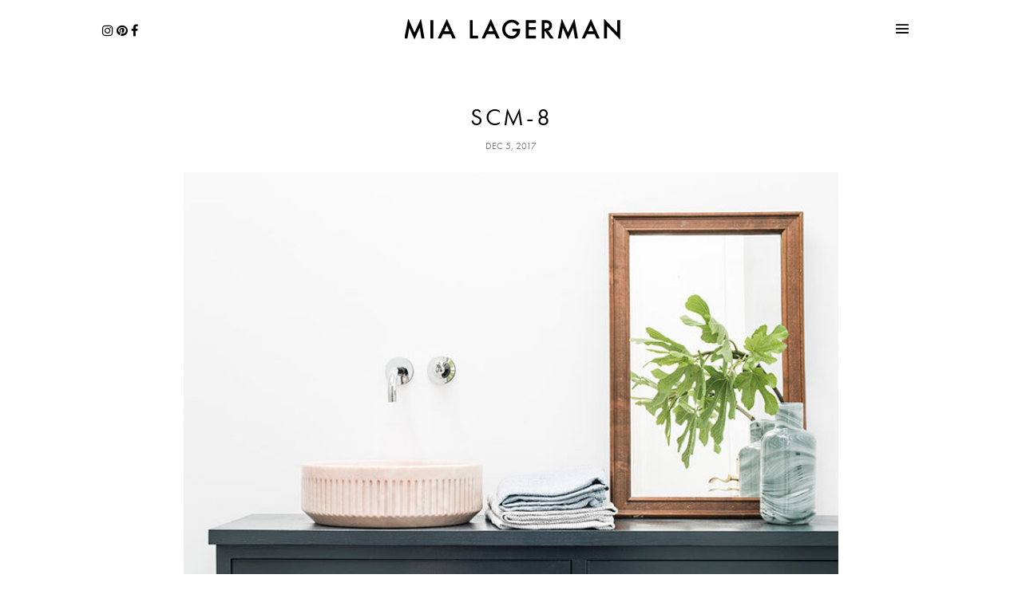

--- FILE ---
content_type: text/css
request_url: https://mialagerman.com/wp-content/themes/divi-child/style.css?ver=4.17.4
body_size: 2017
content:
/*
 Theme Name:     Divi Child Theme
 Theme URI:      https://www.elegantthemes.com/gallery/divi/
 Description:    Divi Child Theme
 Author:         Elegant Themes
 Author URI:     https://www.elegantthemes.com
 Template:       Divi
 Version:        1.0.0
*/
 
@import url("../Divi/style.css");
 
/* =Theme customization starts here
------------------------------------------------------- */

/* General */
* { font-family:  "adobe-caslon-pro"; }
i, a:hover { color:  black !important; }
h1,h2,h3,h4,h5,h6,.et_pb_module .et_pb_button, .et_slide_in_menu_container #mobile_menu_slide a, .year p, .contact-details p, h2.et_pb_slide_title a { font-family: "futura-pt" !important; }
h1, h2, h3, h4, h5, h6, .et_quote_content blockquote p, .et_pb_slide_description .et_pb_slide_title { font-weight:  500 !important; }
.et_pb_row.et_pb_row_fullwidth, .et_pb_specialty_fullwidth > .et_pb_row { width:  100% !important; max-width:  100% !important; }
a.et_pb_button, .et_pb_module .et_pb_button, .et_pb_module .et_pb_button:hover, a.et_pb_button:hover { padding: 0 !important; }
a { -webkit-transition: all 500ms ease;
-moz-transition: all 500ms ease;
-ms-transition: all 500ms ease;
-o-transition: all 500ms ease;
transition: all 500ms ease; }

/* Header */
#main-header { box-shadow:  none !important; }
#main-content .container::before { display:  none !important; }
.et_header_style_left .logo_container { text-align:  center; }
.socials { z-index:  999; position:  absolute; top:  30px; font-size:  16px; -webkit-transition: all 500ms ease;
-moz-transition: all 500ms ease;
-ms-transition: all 500ms ease;
-o-transition: all 500ms ease;
transition: all 500ms ease; }
.et-fixed-header .socials { top:  15px; }
.mobile_menu_bar::before { font-size:  26px !important; }
.et-fixed-header #logo { opacity:  0; }

/* Menu */
.et_pb_fullscreen_menu_animated .et_mobile_menu li { text-align:  right !important; width:  90%; }
.et_slide_in_menu_container { padding-top:  0px !important; }
li.menu-social a, li.menu-contact a { font-size:  18px !important; opacity:  0.8; padding:  0px 0 !important; }
li.menu-social.first { padding:  20px 0 0 !important; }
li.menu-social.last { padding:  0 0 20px 0 !important; }
span.mobile_menu_bar.et_toggle_fullscreen_menu { top:  4% !important; right:  10% !important; }

/* Slider */
.et_pb_slider .et_pb_slide { height:  100vh; }
.et_pb_slide_description { padding:  0 6% !important; text-shadow:  none !important; position:  relative; top:  -8vw; }


/* Works */
.et_pb_portfolio { -webkit-column-count: 2; /* Chrome, Safari, Opera */
    -moz-column-count: 2; /* Firefox */
    column-count: 2;
    -webkit-column-gap: 40px; /* Chrome, Safari, Opera */
    -moz-column-gap: 40px; /* Firefox */
    column-gap: 40px; }
.et_pb_portfolio .et_pb_portfolio_item {     -webkit-column-break-inside: avoid;
    page-break-inside: avoid;
    break-inside: avoid; }
.et_pb_portfolio_item h2 { margin-top:  0 !important; margin-bottom:  40px !important; font-size:  18px !important; }
.et_pb_portfolio_item h2 a, .et_pb_fullwidth_menu .fullwidth-menu-nav > ul li a { font-family:  "futura-pt" !important; text-transform:  uppercase; letter-spacing:  3px;  }
.et_pb_fullwidth_menu .fullwidth-menu-nav > ul { padding:  0 !important; }
.fullwidth-menu li.current_page_item a { color:  black !important; }

/* About */
.top-image { margin-top: -150px; }
.year { margin-bottom:  0 !important; letter-spacing:  3px;  }

/* Press */
#gallery img { margin-bottom: 30px; }
#main-content a img:hover, i.fa:hover { opacity:  0.5; -webkit-transition: all 500ms ease;
-moz-transition: all 500ms ease;
-ms-transition: all 500ms ease;
-o-transition: all 500ms ease;
transition: all 500ms ease; }

/* Contact */
.contact-details { margin-bottom:  3% !important; }
.contact-details h6 { color:  #7b7b7b !important; padding:  0 !important; margin-bottom:  5px; }
.contact-details a { color:  black !important; letter-spacing:  3px; font-size:  16px; font-family: "futura-pt" !important; font-size:  16px; }
.contact-details p { line-height:  18px !important; }
.my_contact { margin-top:  30px; }
.et_pb_contact_field input, .et_pb_contact_field textarea { font-family:  "futura-pt" !important; padding:  10px !important; background:  none !important; color:  #7b7b7b !important; border:  1px solid #ebebeb !important; }
.my_contact ::-webkit-input-placeholder {
color: #7b7b7b !important;
}
.my_contact :-moz-placeholder {
color: #7b7b7b !important;
}
.my_contact ::-moz-placeholder {
color: #7b7b7b !important;
}
.my_contact :-ms-input-placeholder {
color: #7b7b7b !important;
}

/* News */
.et_pb_blog_grid .column { width:  100% !important; }
.et_pb_post .entry-featured-image-url { width:  50%; float:  left; margin-right:  40px; }
.et_pb_post { margin-bottom:  0 !important; }
.et_pb_post h2 { font-size:  18px; margin-top:  15px !important; }
.et_pb_post h2 a { font-family:  "futura-pt" !important; }
.et_pb_post p.post-meta, .et_pb_post p.post-meta span { font-family:  "futura-pt" !important; font-size:  12px !important; text-transform:  uppercase; }
.grid-item-mgp article { padding-top:  0 !important; }

/* Single news */
#left-area { width:  80% !important; padding-right:  0 !important; float:  none !important; max-width:  80%; margin:  auto; }
.et_post_meta_wrapper { text-align:  center; }

/* Footer */
.et_pb_widget { float:  none; text-align:  center; }
.et_pb_widget i { font-size:  16px !important; padding:  0 3px; }
.widget_media_image { margin-bottom:  10px !important; margin: auto auto 0 auto !important; width:  20%; }
.mc4wp-form p { padding:  0 !important; }
.mc4wp-form input { width:  25% !important; padding:  10px; border:  none !important; text-align:  center; }
.mc4wp-form input::-webkit-input-placeholder, .et_pb_contact_field input::placeholder { color:  #7b7b7b !important; }
.mc4wp-form input[type="submit"] { background:  black !important; color:  white !important; letter-spacing:  3px; font-family:  "futura-pt" !important; text-transform:  uppercase; font-weight:  bold; }

/* PHONE CHANGES */
@media only screen 
and (min-width : 0px)
and (max-width : 1000px) {
    /* Header */
    span.mobile_menu_bar.et_toggle_fullscreen_menu { left:  10% !important; right:  auto !important; }
    
    /* Slider */
    .et-pb-arrow-prev, .et-pb-arrow-next { font-size: 28px; }
    
    /* Landing */
    .et_pb_portfolio { -webkit-column-count: 1; /* Chrome, Safari, Opera */
    -moz-column-count: 1; /* Firefox */
    column-count: 1;
    -webkit-column-gap: 0px; /* Chrome, Safari, Opera */
    -moz-column-gap: 0px; /* Firefox */
    column-gap: 0px; }
    
    /* Works */
    .et_pb_fullwidth_menu .et_mobile_menu { text-align:  center; top:  0 !important; padding:  0 !important; visibility:  visible !important; display:  block !important; opacity:  1 !important; border-top:  none !important; box-shadow:  none !important; }
    .et_pb_fullwidth_menu .mobile_menu_bar { display:  none; }
    .et_pb_fullwidth_menu .et_mobile_menu li a { padding:  0 10px !important; border-bottom:  none !important; text-transform:  uppercase; font-family:  "futura-pt" !important; }
    .et_header_style_fullscreen .et_mobile_menu li { transform: scale(1) !important; display:  inline-block !important; }
    .et_pb_fullwidth_menu .et_pb_row { max-width:  95% !important; width:  95% !important; }
    .et_pb_fullwidth_menu .current_page_item a { color:  black !important; }
    
    /* Single work */
    .single-project .top-image { margin-top:  0 !important; }
    .single-project .et_pb_image_1, .single-project .et_pb_image_2, .single-project .et_pb_image_3, .single-project .et_pb_image_4, .single-project .et_pb_image_5, .single-project .et_pb_image_6 { margin-left:  0 !important; margin-right:  0 !important; margin-top:  50px !important; margin-bottom:  0 !important; }
    
    /* About */
    .top-image { margin-top:  -160px; }
    
    /* Contact & Press */
    .page-id-115 .top-image, .page-id-113 .top-image { margin-top:  0; }
    
    /* Footer */
    .widget_media_image { width:  50% !important; }
    .mc4wp-form input { width:  100% !important; }
}